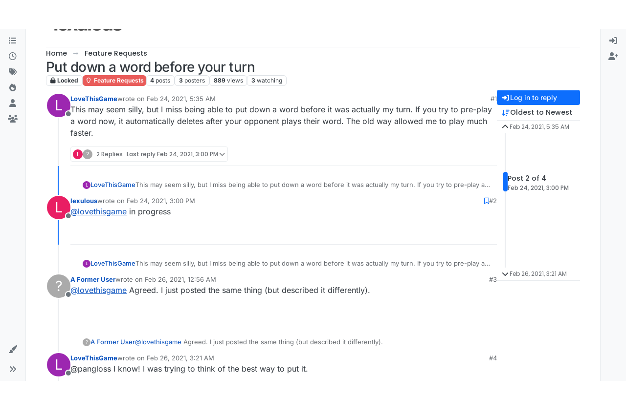

--- FILE ---
content_type: application/javascript; charset=UTF-8
request_url: https://forum.lexulous.com/cdn-cgi/challenge-platform/h/g/scripts/jsd/ab45abf05049/main.js?
body_size: 8708
content:
window._cf_chl_opt={crYs7:'g'};~function(Eg,Ec,EQ,Eh,EP,Ed,Et,p,u,w){Eg=E1,function(E2,E3,fh,Eb,E4,E5){for(fh={E2:357,E3:570,E4:384,E5:355,E6:400,E7:437,E8:466,E9:510,EE:411,Ef:460},Eb=E1,E4=E2();!![];)try{if(E5=parseInt(Eb(fh.E2))/1+parseInt(Eb(fh.E3))/2*(-parseInt(Eb(fh.E4))/3)+parseInt(Eb(fh.E5))/4+parseInt(Eb(fh.E6))/5+-parseInt(Eb(fh.E7))/6*(-parseInt(Eb(fh.E8))/7)+parseInt(Eb(fh.E9))/8*(-parseInt(Eb(fh.EE))/9)+-parseInt(Eb(fh.Ef))/10,E5===E3)break;else E4.push(E4.shift())}catch(e){E4.push(E4.shift())}}(E0,148475),Ec=this||self,EQ=Ec[Eg(434)],Eh=function(wH,wP,wh,wQ,wA,wJ,wx,wo,wV,Eq,E3,v,w,E4){return wH={E2:558,E3:372,E4:548,E5:461,E6:392},wP={E2:488,E3:419,E4:609,E5:363,E6:521,E7:419,E8:571,E9:442,EE:514,Ef:557,Ew:455,Eu:419,EV:544,Ep:507,EX:524,EL:568,EK:590,EF:420,Es:419,El:470,Eo:353,Ex:507,EN:425,EJ:431,wH:506,we:423,wa:429,wv:549,wy:600,wD:419,wB:591,wI:463,wz:468,wd:463,wi:498},wh={E2:390,E3:520,E4:361},wQ={E2:390,E3:610,E4:408,E5:592},wA={E2:520,E3:361,E4:463,E5:564,E6:522,E7:511,E8:522,E9:450,EE:518,Ef:564,Ew:522,Eu:395,EV:430,Ep:424,EX:362,EL:592,EK:607,EF:568,Es:436,El:537,Eo:566,Ex:568,EN:502,EJ:527,wc:592,wQ:568,wh:419,wP:516,wH:595,we:581,wa:455,wv:611,wy:378,wD:564,wB:522,wI:511,wz:387,wd:581,wi:592,wt:590,wY:599,wk:547,wR:568,wb:611,wg:508,wq:419,wW:505,wj:442,wm:607,wG:564,wS:522,wZ:511,wC:438,wO:592,wU:543,wn:596,wr:568,wT:416,wM:592,u0:452,u1:568,u2:495,u3:612,u4:364,u5:592,u6:480,u7:497,u8:456,u9:456,uE:596,uf:364,uw:568,uu:596,uV:453,up:550,uX:425,uL:444,uK:554,uF:600},wJ={E2:516},wx={E2:435},wo={E2:566},wV={E2:520},Eq=Eg,E3={'YUlRl':function(x,y){return x==y},'yvWmM':function(x,y){return x<y},'dkWBI':function(E5,E6){return E5(E6)},'nANkw':function(x,y){return x-y},'EleIn':function(x,y){return x>y},'hhmTl':function(x,y){return x&y},'IYecd':Eq(wH.E2),'RRcAA':Eq(wH.E3),'egXIs':function(x,y){return y==x},'VbGwN':function(x,y){return x&y},'VBQkW':function(E5,E6){return E5(E6)},'ivLjQ':function(x,y){return x<y},'edsow':function(x,y){return y==x},'hksKE':function(x,y){return x-y},'UHrWI':function(E5,E6){return E5(E6)},'rMcaW':function(E5,E6){return E5(E6)},'ayQVx':function(x,y){return x>y},'KPOpI':function(x,y){return x>y},'aJurc':function(x,y){return x|y},'CZzmp':function(x,y){return x&y},'WQkSy':function(x,y){return y&x},'xfsui':function(x,y){return x<<y},'CKpig':function(E5,E6){return E5(E6)},'YUHaw':function(x,y){return x<<y},'tbfuz':function(x,y){return x==y},'oXYNl':function(E5,E6){return E5(E6)},'yITKa':function(x,y){return y==x},'gkiKO':function(x,y){return x-y},'OhrPY':function(x,y){return x>y},'uwRGX':Eq(wH.E4),'KvFfn':function(x,y){return x<y},'amxMm':function(x,y){return x==y},'yRQtM':function(x,y){return y*x},'KUbnM':function(x,y){return x<y},'vALAX':function(x,y){return y==x},'dtPet':function(E5,E6){return E5(E6)},'iSgYp':function(E5,E6){return E5(E6)},'PpreN':function(E5,E6){return E5(E6)},'shmVs':function(x,y){return y!=x},'wTnpO':function(x,y){return y==x},'DCEcQ':function(x,y){return x-y},'BTHAg':function(x,y){return x!=y},'VlVMH':function(x,y){return y==x},'eYpSE':function(x,y){return x<y},'FQtPl':function(x,y){return x-y},'rCrlW':function(x,y){return y===x},'hlUmy':function(x,y){return x+y},'Ezilm':function(x,y){return y==x}},v=String[Eq(wH.E5)],w={'h':function(r,wu,EW){return wu={E2:402,E3:463},EW=Eq,E3[EW(wV.E2)](null,r)?'':w.g(r,6,function(g,Ej){return Ej=EW,Ej(wu.E2)[Ej(wu.E3)](g)})},'g':function(r,g,l,wK,wX,EO,E5,c,q,u,h,n,t,e,f,a,b,k,m,p,E7,d,E8){if(wK={E2:436},wX={E2:359},EO=Eq,E5={'XQtKe':function(x,y){return x>y},'qMNVc':function(x,y,Em){return Em=E1,E3[Em(wX.E2)](x,y)},'ptsIz':function(x,y){return y==x},'wHANt':function(E6,E7,EG){return EG=E1,E3[EG(wK.E2)](E6,E7)},'bpBvH':function(x,y){return x-y},'DFvrV':function(x,y){return x<y},'isqrJ':function(x,y){return x<<y},'FWzdf':function(x,y,ES){return ES=E1,E3[ES(wo.E2)](x,y)},'retYN':function(x,y,EZ){return EZ=E1,E3[EZ(wx.E2)](x,y)},'DqPKL':function(x,y){return y|x},'fKdXa':function(x,y,EC){return EC=E1,E3[EC(wJ.E2)](x,y)}},E3[EO(wA.E2)](null,r))return'';for(q={},u={},h='',n=2,t=3,e=2,f=[],a=0,b=0,k=0;k<r[EO(wA.E3)];k+=1)if(m=r[EO(wA.E4)](k),Object[EO(wA.E5)][EO(wA.E6)][EO(wA.E7)](q,m)||(q[m]=t++,u[m]=!0),p=h+m,Object[EO(wA.E5)][EO(wA.E8)][EO(wA.E7)](q,p))h=p;else if(EO(wA.E9)!==EO(wA.EE)){if(Object[EO(wA.Ef)][EO(wA.Ew)][EO(wA.E7)](u,h)){if(E3[EO(wA.Eu)]===E3[EO(wA.EV)])return E7=E5[EO(wA.Ep)],E6[EO(wA.EX)](+E7(E7.t));else{if(256>h[EO(wA.EL)](0)){for(c=0;c<e;a<<=1,E3[EO(wA.EK)](b,g-1)?(b=0,f[EO(wA.EF)](E3[EO(wA.Es)](l,a)),a=0):b++,c++);for(d=h[EO(wA.EL)](0),c=0;8>c;a=a<<1.72|E3[EO(wA.El)](d,1),b==E3[EO(wA.Eo)](g,1)?(b=0,f[EO(wA.Ex)](E3[EO(wA.EN)](l,a)),a=0):b++,d>>=1,c++);}else{for(d=1,c=0;E3[EO(wA.EJ)](c,e);a=a<<1.46|d,g-1==b?(b=0,f[EO(wA.Ex)](l(a)),a=0):b++,d=0,c++);for(d=h[EO(wA.wc)](0),c=0;16>c;a=1.23&d|a<<1,b==g-1?(b=0,f[EO(wA.wQ)](l(a)),a=0):b++,d>>=1,c++);}n--,0==n&&(n=Math[EO(wA.wh)](2,e),e++),delete u[h]}}else for(d=q[h],c=0;c<e;a=a<<1.64|E3[EO(wA.wP)](d,1),E3[EO(wA.wH)](b,E3[EO(wA.we)](g,1))?(b=0,f[EO(wA.wQ)](E3[EO(wA.wa)](l,a)),a=0):b++,d>>=1,c++);h=(n--,E3[EO(wA.wH)](0,n)&&(n=Math[EO(wA.wh)](2,e),e++),q[p]=t++,E3[EO(wA.wv)](String,m))}else return E8={},E8.r={},E8.e=e,E8;if(''!==h){if(EO(wA.wy)===EO(wA.wy)){if(Object[EO(wA.wD)][EO(wA.wB)][EO(wA.wI)](u,h)){if(E3[EO(wA.wz)](256,h[EO(wA.wc)](0))){for(c=0;c<e;a<<=1,b==E3[EO(wA.wd)](g,1)?(b=0,f[EO(wA.EF)](l(a)),a=0):b++,c++);for(d=h[EO(wA.wi)](0),c=0;E3[EO(wA.wt)](8,c);a=E3[EO(wA.wY)](a<<1,E3[EO(wA.wk)](d,1)),g-1==b?(b=0,f[EO(wA.wR)](E3[EO(wA.wb)](l,a)),a=0):b++,d>>=1,c++);}else{for(d=1,c=0;c<e;a=d|a<<1,g-1==b?(b=0,f[EO(wA.wR)](l(a)),a=0):b++,d=0,c++);for(d=h[EO(wA.EL)](0),c=0;16>c;a=a<<1.56|E3[EO(wA.wg)](d,1),g-1==b?(b=0,f[EO(wA.wR)](l(a)),a=0):b++,d>>=1,c++);}n--,E3[EO(wA.wH)](0,n)&&(n=Math[EO(wA.wq)](2,e),e++),delete u[h]}else for(d=q[h],c=0;c<e;a=E3[EO(wA.wW)](a,1)|1.53&d,E3[EO(wA.wH)](b,g-1)?(b=0,f[EO(wA.wQ)](E3[EO(wA.wj)](l,a)),a=0):b++,d>>=1,c++);n--,E3[EO(wA.wm)](0,n)&&e++}else{if(E4[EO(wA.wG)][EO(wA.wS)][EO(wA.wZ)](u,h)){if(E5[EO(wA.wC)](256,h[EO(wA.wO)](0))){for(c=0;E5[EO(wA.wU)](c,e);a<<=1,E5[EO(wA.wn)](b,g-1)?(b=0,f[EO(wA.wr)](E5[EO(wA.wT)](l,a)),a=0):b++,c++);for(d=h[EO(wA.wM)](0),c=0;8>c;a=a<<1.77|1&d,b==E5[EO(wA.u0)](g,1)?(b=0,f[EO(wA.u1)](l(a)),a=0):b++,d>>=1,c++);}else{for(d=1,c=0;E5[EO(wA.u2)](c,e);a=E5[EO(wA.u3)](a,1)|d,b==E5[EO(wA.u4)](g,1)?(b=0,f[EO(wA.wR)](l(a)),a=0):b++,d=0,c++);for(d=h[EO(wA.u5)](0),c=0;E5[EO(wA.u6)](16,c);a=E5[EO(wA.u7)](a<<1.2,E5[EO(wA.u8)](d,1)),g-1==b?(b=0,f[EO(wA.wr)](E5[EO(wA.wT)](l,a)),a=0):b++,d>>=1,c++);}n--,E5[EO(wA.wn)](0,n)&&(n=E6[EO(wA.wh)](2,e),e++),delete u[h]}else for(d=q[h],c=0;c<e;a=a<<1|E5[EO(wA.u9)](d,1),E5[EO(wA.uE)](b,E5[EO(wA.uf)](g,1))?(b=0,f[EO(wA.uw)](l(a)),a=0):b++,d>>=1,c++);n--,E5[EO(wA.uu)](0,n)&&e++}}for(d=2,c=0;c<e;a=E3[EO(wA.uV)](a,1)|d&1,E3[EO(wA.up)](b,g-1)?(b=0,f[EO(wA.wR)](E3[EO(wA.uX)](l,a)),a=0):b++,d>>=1,c++);for(;;)if(a<<=1,E3[EO(wA.uL)](b,E3[EO(wA.uK)](g,1))){f[EO(wA.u1)](l(a));break}else b++;return f[EO(wA.uF)]('')},'j':function(r,EU,E5,E6){return EU=Eq,E5={},E5[EU(wh.E2)]=function(x,y){return x===y},E6=E5,null==r?'':E3[EU(wh.E3)]('',r)?null:w.i(r[EU(wh.E4)],32768,function(g,En){return En=EU,E6[En(wQ.E2)](En(wQ.E3),En(wQ.E4))?'i':r[En(wQ.E5)](g)})},'i':function(r,g,l,Er,c,q,u,h,n,t,e,f,a,b,k,m,d,E5,E6,p){for(Er=Eq,c=[],q=4,u=4,h=3,n=[],f=l(0),a=g,b=1,t=0;E3[Er(wP.E2)](3,t);c[t]=t,t+=1);for(k=0,m=Math[Er(wP.E3)](2,2),e=1;e!=m;)for(E5=E3[Er(wP.E4)][Er(wP.E5)]('|'),E6=0;!![];){switch(E5[E6++]){case'0':e<<=1;continue;case'1':p=f&a;continue;case'2':k|=(E3[Er(wP.E6)](0,p)?1:0)*e;continue;case'3':a>>=1;continue;case'4':a==0&&(a=g,f=l(b++));continue}break}switch(k){case 0:for(k=0,m=Math[Er(wP.E7)](2,8),e=1;e!=m;p=a&f,a>>=1,E3[Er(wP.E8)](0,a)&&(a=g,f=E3[Er(wP.E9)](l,b++)),k|=E3[Er(wP.EE)](E3[Er(wP.Ef)](0,p)?1:0,e),e<<=1);d=E3[Er(wP.Ew)](v,k);break;case 1:for(k=0,m=Math[Er(wP.Eu)](2,16),e=1;m!=e;p=f&a,a>>=1,E3[Er(wP.EV)](0,a)&&(a=g,f=E3[Er(wP.Ep)](l,b++)),k|=e*(0<p?1:0),e<<=1);d=E3[Er(wP.EX)](v,k);break;case 2:return''}for(t=c[3]=d,n[Er(wP.EL)](d);;){if(E3[Er(wP.EK)](b,r))return'';for(k=0,m=Math[Er(wP.Eu)](2,h),e=1;m!=e;p=a&f,a>>=1,0==a&&(a=g,f=E3[Er(wP.EF)](l,b++)),k|=(0<p?1:0)*e,e<<=1);switch(d=k){case 0:for(k=0,m=Math[Er(wP.Es)](2,8),e=1;E3[Er(wP.El)](e,m);p=a&f,a>>=1,E3[Er(wP.Eo)](0,a)&&(a=g,f=E3[Er(wP.Ex)](l,b++)),k|=(0<p?1:0)*e,e<<=1);c[u++]=E3[Er(wP.EN)](v,k),d=E3[Er(wP.EJ)](u,1),q--;break;case 1:for(k=0,m=Math[Er(wP.Es)](2,16),e=1;E3[Er(wP.wH)](e,m);p=f&a,a>>=1,E3[Er(wP.we)](0,a)&&(a=g,f=l(b++)),k|=(E3[Er(wP.wa)](0,p)?1:0)*e,e<<=1);c[u++]=v(k),d=E3[Er(wP.wv)](u,1),q--;break;case 2:return n[Er(wP.wy)]('')}if(q==0&&(q=Math[Er(wP.wD)](2,h),h++),c[d])d=c[d];else if(E3[Er(wP.wB)](d,u))d=t+t[Er(wP.wI)](0);else return null;n[Er(wP.EL)](d),c[u++]=E3[Er(wP.wz)](t,d[Er(wP.wd)](0)),q--,t=d,E3[Er(wP.wi)](0,q)&&(q=Math[Er(wP.Es)](2,h),h++)}}},E4={},E4[Eq(wH.E6)]=w.h,E4}(),EP=null,Ed=Ez(),Et={},Et[Eg(593)]='o',Et[Eg(556)]='s',Et[Eg(515)]='u',Et[Eg(458)]='z',Et[Eg(577)]='n',Et[Eg(586)]='I',Et[Eg(465)]='b',p=Et,Ec[Eg(446)]=function(b,a,c,d,uc,uA,uJ,uN,fF,E2,e,l,n,k,m,v){if(uc={E2:604,E3:413,E4:583,E5:410,E6:583,E7:457,E8:541,E9:379,EE:457,Ef:379,Ew:608,Eu:454,EV:361,Ep:528,EX:367,EL:406,EK:358,EF:496,Es:354,El:496,Eo:496,Ex:354},uA={E2:402,E3:463},uJ={E2:405,E3:417,E4:361,E5:370,E6:380},uN={E2:564,E3:522,E4:511,E5:568},fF=Eg,E2={'MPDhS':function(x,y){return x<y},'IWpwo':function(x,y){return x===y},'FZSsH':function(x,y){return y===x},'OUKwf':function(E3,E4,E5){return E3(E4,E5)},'rGICW':function(x,y){return x+y}},null===a||E2[fF(uc.E2)](void 0,a))return d;for(e=t(a),b[fF(uc.E3)][fF(uc.E4)]&&(e=e[fF(uc.E5)](b[fF(uc.E3)][fF(uc.E6)](a))),e=b[fF(uc.E7)][fF(uc.E8)]&&b[fF(uc.E9)]?b[fF(uc.EE)][fF(uc.E8)](new b[(fF(uc.Ef))](e)):function(h,fs,g){for(fs=fF,h[fs(uJ.E2)](),g=0;E2[fs(uJ.E3)](g,h[fs(uJ.E4)]);E2[fs(uJ.E5)](h[g],h[g+1])?h[fs(uJ.E6)](g+1,1):g+=1);return h}(e),l='nAsAaAb'.split('A'),l=l[fF(uc.Ew)][fF(uc.Eu)](l),n=0;n<e[fF(uc.EV)];n++)if(k=e[n],m=r(b,a,k),l(m)){if(fF(uc.Ep)===fF(uc.EX))return null==r?'':w.g(r,6,function(g,fl){return fl=fF,fl(uA.E2)[fl(uA.E3)](g)});else v='s'===m&&!b[fF(uc.EL)](a[k]),fF(uc.EK)===c+k?E2[fF(uc.EF)](f,E2[fF(uc.Es)](c,k),m):v||E2[fF(uc.El)](f,c+k,a[k])}else E2[fF(uc.Eo)](f,E2[fF(uc.Ex)](c,k),m);return d;function f(h,g,fK){fK=E1,Object[fK(uN.E2)][fK(uN.E3)][fK(uN.E4)](d,g)||(d[g]=[]),d[g][fK(uN.E5)](h)}},u=Eg(428)[Eg(363)](';'),w=u[Eg(608)][Eg(454)](u),Ec[Eg(398)]=function(b,a,uv,ua,fo,E3,E4,c,d,f,e){for(uv={E2:509,E3:351,E4:494,E5:525,E6:512,E7:523,E8:361,E9:361,EE:606,Ef:568,Ew:499},ua={E2:509,E3:477},fo=Eg,E3={},E3[fo(uv.E2)]=function(x,y){return y===x},E3[fo(uv.E3)]=function(x,y){return y===x},E3[fo(uv.E4)]=function(x,y){return x<y},E3[fo(uv.E5)]=function(x,y){return y===x},E3[fo(uv.E6)]=function(x,y){return x+y},E4=E3,c=Object[fo(uv.E7)](a),d=0;d<c[fo(uv.E8)];d++)if(f=c[d],E4[fo(uv.E3)]('f',f)&&(f='N'),b[f]){for(e=0;E4[fo(uv.E4)](e,a[c[d]][fo(uv.E9)]);E4[fo(uv.E5)](-1,b[f][fo(uv.EE)](a[c[d]][e]))&&(w(a[c[d]][e])||b[f][fo(uv.Ef)](E4[fo(uv.E6)]('o.',a[c[d]][e]))),e++);}else b[f]=a[c[d]][fo(uv.Ew)](function(l,fx){return fx=fo,E4[fx(ua.E2)](fx(ua.E3),fx(ua.E3))?'o.'+l:![]})},Ek();function r(b,a,c,uL,fX,E2,v,E4,E5,E6,E7,Ef,d){E2=(uL={E2:542,E3:593,E4:552,E5:476,E6:363,E7:462,E8:362,E9:567,EE:471,Ef:576,Ew:490,Eu:368,EV:561,Ep:482,EX:546,EL:539,EK:539,EF:457,Es:443,El:393,Eo:385,Ex:485},fX=Eg,{'nsJwj':function(E3){return E3()},'GJBjj':function(x,y){return x/y},'dZXMK':function(x,y){return x-y},'TRBbP':fX(uL.E2),'RQKxc':function(x,y){return x==y},'cGOrU':function(x,y){return y==x},'yqofd':fX(uL.E3),'Opubm':function(x,y){return y==x},'sNFpi':function(x,y){return y===x},'RDulL':function(x,y){return y===x},'CZndA':function(x,y){return x===y}});try{if(fX(uL.E2)!==E2[fX(uL.E4)]){for(E4=fX(uL.E5)[fX(uL.E6)]('|'),E5=0;!![];){switch(E4[E5++]){case'0':E6=E2[fX(uL.E7)](E5);continue;case'1':return!![];case'2':E7=3600;continue;case'3':Ef=E6[fX(uL.E8)](E2[fX(uL.E9)](E7[fX(uL.EE)](),1e3));continue;case'4':if(E2[fX(uL.Ef)](Ef,E6)>E7)return![];continue}break}}else v=a[c]}catch(f){return'i'}if(E2[fX(uL.Ew)](null,v))return void 0===v?'u':'x';if(E2[fX(uL.Eu)](E2[fX(uL.EV)],typeof v))try{if(E2[fX(uL.Ep)](fX(uL.EX),typeof v[fX(uL.EL)]))return v[fX(uL.EK)](function(){}),'p'}catch(f){}return b[fX(uL.EF)][fX(uL.Es)](v)?'a':E2[fX(uL.El)](v,b[fX(uL.EF)])?'p5':E2[fX(uL.Eo)](!0,v)?'T':E2[fX(uL.Ex)](!1,v)?'F':(d=typeof v,fX(uL.EX)==d?q(b,v)?'N':'f':p[d]||'?')}function Ek(ug,ub,uY,fJ,E2,E3,E4,E5,E6){if(ug={E2:447,E3:451,E4:424,E5:573,E6:401,E7:486,E8:519,E9:404,EE:407,Ef:605,Ew:585,Eu:555,EV:584,Ep:587,EX:587},ub={E2:374,E3:401,E4:486,E5:587,E6:536},uY={E2:409},fJ=Eg,E2={'eoRVm':function(E7,E8,E9){return E7(E8,E9)},'LrGlC':function(x,y){return x<y},'UXVlE':function(E7){return E7()},'HCsAR':fJ(ug.E2),'OTxdn':function(E7){return E7()},'sOzZV':function(x,y){return y!==x},'pNWRB':function(x,y){return x!==y},'dHrGZ':fJ(ug.E3)},E3=Ec[fJ(ug.E4)],!E3)return;if(!EB())return;if(E4=![],E5=function(){if(!E4){if(E4=!![],!EB())return;EH(function(E7,fA){fA=E1,E2[fA(uY.E2)](ER,E3,E7)})}},E2[fJ(ug.E5)](EQ[fJ(ug.E6)],E2[fJ(ug.E7)]))E5();else if(Ec[fJ(ug.E8)]){if(E2[fJ(ug.E9)](E2[fJ(ug.EE)],fJ(ug.Ef)))EQ[fJ(ug.E8)](fJ(ug.Ew),E5);else return E2[fJ(ug.Eu)](E4[fJ(ug.EV)](),E5)}else E6=EQ[fJ(ug.Ep)]||function(){},EQ[fJ(ug.EX)]=function(fc){fc=fJ,E2[fc(ub.E2)](E6),EQ[fc(ub.E3)]!==E2[fc(ub.E4)]&&(EQ[fc(ub.E5)]=E6,E2[fc(ub.E6)](E5))}}function Ev(wk,f3,E2,E3){if(wk={E2:467,E3:389,E4:574},f3=Eg,E2={'VooeP':function(E4){return E4()},'zCXSt':function(x,y){return y===x},'lGDDL':function(x,y){return y*x}},E3=E2[f3(wk.E2)](Ee),E2[f3(wk.E3)](E3,null))return;EP=(EP&&clearTimeout(EP),setTimeout(function(){EH()},E2[f3(wk.E4)](E3,1e3)))}function t(b,uK,fL,a){for(uK={E2:410,E3:523,E4:382},fL=Eg,a=[];null!==b;a=a[fL(uK.E2)](Object[fL(uK.E3)](b)),b=Object[fL(uK.E4)](b));return a}function Ea(wz,f2,E2){return wz={E2:373},f2=Eg,E2={'VvzCJ':function(E3){return E3()}},E2[f2(wz.E2)](Ee)!==null}function q(b,a,u6,fp){return u6={E2:589,E3:564,E4:569,E5:511,E6:606,E7:426},fp=Eg,a instanceof b[fp(u6.E2)]&&0<b[fp(u6.E2)][fp(u6.E3)][fp(u6.E4)][fp(u6.E5)](a)[fp(u6.E6)](fp(u6.E7))}function Ee(wB,wD,f0,E2,E3,E4,E6){if(wB={E2:484,E3:424,E4:504,E5:577,E6:484,E7:562,E8:565,E9:397},wD={E2:546},f0=Eg,E2={'XIIsO':function(E5,E6,E7){return E5(E6,E7)},'ikgxQ':function(x,y){return y!==x},'SmeWy':f0(wB.E2)},E3=Ec[f0(wB.E3)],!E3)return null;if(E4=E3.i,E2[f0(wB.E4)](typeof E4,f0(wB.E5))||E4<30){if(f0(wB.E6)===E2[f0(wB.E7)])return null;else E6=E8(),E2[f0(wB.E8)](E9,E6.r,function(EF,f1){f1=f0,typeof EV===f1(wD.E2)&&EL(EF),EX()}),E6.e&&E2[f0(wB.E8)](EV,f0(wB.E9),E6.e)}return E4}function ER(E5,E6,uq,fQ,E7,E8,E9,EE){if(uq={E2:489,E3:487,E4:412,E5:388,E6:391,E7:489,E8:360,E9:469,EE:432,Ef:535,Ew:580,Eu:369,EV:360,Ep:588},fQ=Eg,E7={},E7[fQ(uq.E2)]=fQ(uq.E3),E7[fQ(uq.E4)]=fQ(uq.E5),E8=E7,!E5[fQ(uq.E6)])return;E6===E8[fQ(uq.E7)]?(E9={},E9[fQ(uq.E8)]=fQ(uq.E9),E9[fQ(uq.EE)]=E5.r,E9[fQ(uq.Ef)]=E8[fQ(uq.E2)],Ec[fQ(uq.Ew)][fQ(uq.Eu)](E9,'*')):(EE={},EE[fQ(uq.EV)]=fQ(uq.E9),EE[fQ(uq.EE)]=E5.r,EE[fQ(uq.Ef)]=E8[fQ(uq.E4)],EE[fQ(uq.Ep)]=E6,Ec[fQ(uq.Ew)][fQ(uq.Eu)](EE,'*'))}function E0(uW){return uW='tcMwv,open,nnXtO3,CKpig,isArray,yITKa,xUtDy,Tpvn1,loading,onload,clientInformation,qCenJ,kpXlp,bpBvH,YUHaw,bind,UHrWI,fKdXa,Array,symbol,UaIuu,2014790TYobKc,fromCharCode,nsJwj,charAt,/cdn-cgi/challenge-platform/h/,boolean,31115FLOwtX,VooeP,hlUmy,cloudflare-invisible,shmVs,now,iframe,DsCpK,vawLO,createElement,2|0|3|4|1,vhosW,removeChild,kcWL9,retYN,POST,Opubm,ryeDj,CJLKi,CZndA,HCsAR,success,OhrPY,PHSec,RQKxc,mdGFd,href,XeuZ6,asPUz,DFvrV,OUKwf,DqPKL,Ezilm,map,randomUUID,aLjZl,VBQkW,appendChild,ikgxQ,xfsui,BTHAg,dtPet,WQkSy,KDddH,1288752xlsRew,call,sdCmU,Rfifv,yRQtM,undefined,hhmTl,errorInfoObject,DpZnL,addEventListener,YUlRl,KvFfn,hasOwnProperty,keys,iSgYp,WFskN,body,ivLjQ,uHNRg,CXChH,gmxgB9,NqZoU,gEZrZ,XMLHttpRequest,jsd,event,OTxdn,VbGwN,stringify,catch,DqAgG,from,IVHSH,qMNVc,vALAX,Dpcq6,function,CZzmp,1|3|4|2|0,FQtPl,tbfuz,nMTdb,TRBbP,LBLyD,gkiKO,LrGlC,string,KUbnM,BfKSy,ontimeout,QEatG9,yqofd,SmeWy,sZyNw,prototype,XIIsO,nANkw,GJBjj,push,toString,297922YRvrMi,amxMm,/b/ov1/0.9990248532838102:1769019243:D6_l7BZNj_gRkV9glI0Grn9mvLYtcvSwVtYXUdRs48E/,sOzZV,lGDDL,QMESb,dZXMK,number,style,/invisible/jsd,parent,hksKE,location,getOwnPropertyNames,random,DOMContentLoaded,bigint,onreadystatechange,detail,Function,KPOpI,rCrlW,charCodeAt,object,status,edsow,ptsIz,wlZz4,send,aJurc,join,crYs7,8|10|6|3|4|2|1|9|7|5|0,contentWindow,FZSsH,mjXle,indexOf,egXIs,includes,uwRGX,QPORu,rMcaW,isqrJ,xhr-error,jaGeI,navigator,wTnpO,rGICW,773020crDcjT,timeout,132473oducnm,d.cookie,yvWmM,source,length,floor,split,FWzdf,koKEI,tabIndex,zuovx,cGOrU,postMessage,IWpwo,display: none,IqZVv,VvzCJ,UXVlE,mzlwc,contentDocument,chctx,MPVVr,Set,splice,_cf_chl_opt,getPrototypeOf,YAzDB,3KcMToY,RDulL,eYnsO,ayQVx,error,zCXSt,GZPcW,api,LaXGZ,sNFpi,CUxrz,IYecd,SOak1,error on cf_chl_props,LGsiN9,NIrTu,271230OEbkEG,readyState,EqTXbj+-6QC1a5ickRwLZUIFH78VoSsr$AO4dYvGgeD9Jpz3WN2tyfmP0ulKxnhMB,onerror,pNWRB,sort,isNaN,dHrGZ,rmxXq,eoRVm,concat,9UdHsyM,RlWhW,Object,http-code:,log,wHANt,MPDhS,/jsd/oneshot/ab45abf05049/0.9990248532838102:1769019243:D6_l7BZNj_gRkV9glI0Grn9mvLYtcvSwVtYXUdRs48E/,pow,PpreN,ctneI,uUPXT,VlVMH,__CF$cv$params,oXYNl,[native code],VpyiH,_cf_chl_opt;cHaoC7;EsktP7;YbzaU8;btBUN5;jYAw8;ugmM5;tEalb6;RlLx8;QzKKE3;iOif3;XBhJi2;FIbw5;Tpvn1;LGsiN9;ECxHs2;ZRXn7,eYpSE,RRcAA,DCEcQ,sid,ohSoB,document,EleIn,dkWBI,378iUnXNE,XQtKe'.split(','),E0=function(){return uW},E0()}function Ez(u2,fu){return u2={E2:500,E3:500},fu=Eg,crypto&&crypto[fu(u2.E2)]?crypto[fu(u2.E3)]():''}function E1(E,f,w,u){return E=E-350,w=E0(),u=w[E],u}function Ei(E6,E7,u5,fV,E8,E9,EE,Ef,Ew,Eu,EV,Ep,EX,EL){if(u5={E2:427,E3:483,E4:513,E5:386,E6:483,E7:401,E8:447,E9:587,EE:530,Ef:597,Ew:424,Eu:464,EV:381,Ep:601,EX:572,EL:579,EK:533,EF:440,Es:481,El:356,Eo:559,Ex:441,EN:381,EJ:441,u6:545,u7:545,u8:479,u9:381,uE:479,uf:560,uw:381,uu:493,uV:396,up:517,uX:377,uL:360,uK:534,uF:598,us:392},fV=Eg,E8={},E8[fV(u5.E2)]=function(x,y){return x===y},E8[fV(u5.E3)]=fV(u5.E4),E9=E8,!Ey(0)){if(E9[fV(u5.E2)](fV(u5.E5),E9[fV(u5.E6)]))E7(),E8[fV(u5.E7)]!==fV(u5.E8)&&(Ew[fV(u5.E9)]=Eu,EV());else return![]}Ef=(EE={},EE[fV(u5.EE)]=E6,EE[fV(u5.Ef)]=E7,EE);try{Ew=Ec[fV(u5.Ew)],Eu=fV(u5.Eu)+Ec[fV(u5.EV)][fV(u5.Ep)]+fV(u5.EX)+Ew.r+fV(u5.EL),EV=new Ec[(fV(u5.EK))](),EV[fV(u5.EF)](fV(u5.Es),Eu),EV[fV(u5.El)]=2500,EV[fV(u5.Eo)]=function(){},Ep={},Ep[fV(u5.Ex)]=Ec[fV(u5.EN)][fV(u5.EJ)],Ep[fV(u5.u6)]=Ec[fV(u5.EN)][fV(u5.u7)],Ep[fV(u5.u8)]=Ec[fV(u5.u9)][fV(u5.uE)],Ep[fV(u5.uf)]=Ec[fV(u5.uw)][fV(u5.uu)],Ep[fV(u5.uV)]=Ed,EX=Ep,EL={},EL[fV(u5.up)]=Ef,EL[fV(u5.uX)]=EX,EL[fV(u5.uL)]=fV(u5.uK),EV[fV(u5.uF)](Eh[fV(u5.us)](EL))}catch(e){}}function Ey(E2,wR,f4){return wR={E2:584},f4=Eg,Math[f4(wR.E2)]()<E2}function EB(wj,f6,E2,E3,E4,E5){return wj={E2:531,E3:362,E4:471,E5:553},f6=Eg,E2={'NqZoU':function(E6){return E6()},'LBLyD':function(x,y){return x-y}},E3=3600,E4=E2[f6(wj.E2)](ED),E5=Math[f6(wj.E3)](Date[f6(wj.E4)]()/1e3),E2[f6(wj.E5)](E5,E4)>E3?![]:!![]}function EI(E2,E3,u1,u0,wr,wn,wU,f7,E4,E5,E6,E7){u1={E2:356,E3:487,E4:422,E5:481,E6:464,E7:424,E8:415,E9:381,EE:533,Ef:440,Ew:532,Eu:375,EV:439,Ep:381,EX:601,EL:418,EK:391,EF:559,Es:448,El:403,Eo:582,Ex:582,EN:492,EJ:391,u2:433,u3:598,u4:392,u5:538},u0={E2:491,E3:529,E4:405,E5:575,E6:361,E7:563,E8:380,E9:473,EE:551,Ef:350},wr={E2:399},wn={E2:594,E3:474,E4:383,E5:501,E6:414},wU={E2:421},f7=Eg,E4={'ctneI':f7(u1.E2),'vawLO':function(x,y){return x<y},'YAzDB':f7(u1.E3),'aLjZl':function(x,y){return x+y},'NIrTu':function(x,y){return x<y},'CXChH':f7(u1.E4),'nMTdb':function(E8,E9){return E8(E9)},'gEZrZ':f7(u1.E5),'mzlwc':function(x,y){return x+y},'tcMwv':f7(u1.E6),'ohSoB':function(E8){return E8()}},E5=Ec[f7(u1.E7)],console[f7(u1.E8)](Ec[f7(u1.E9)]),E6=new Ec[(f7(u1.EE))](),E6[f7(u1.Ef)](E4[f7(u1.Ew)],E4[f7(u1.Eu)](E4[f7(u1.EV)]+Ec[f7(u1.Ep)][f7(u1.EX)]+f7(u1.EL),E5.r)),E5[f7(u1.EK)]&&(E6[f7(u1.E2)]=5e3,E6[f7(u1.EF)]=function(f8){f8=f7,E3(E4[f8(wU.E2)])}),E6[f7(u1.Es)]=function(f9){f9=f7,E6[f9(wn.E2)]>=200&&E4[f9(wn.E3)](E6[f9(wn.E2)],300)?E3(E4[f9(wn.E4)]):E3(E4[f9(wn.E5)](f9(wn.E6),E6[f9(wn.E2)]))},E6[f7(u1.El)]=function(wM,fw,E8,g){if(wM={E2:501},fw=f7,E8={'QMESb':function(x,y,fE){return fE=E1,E4[fE(wr.E2)](x,y)},'sZyNw':function(x,y){return y===x},'DsCpK':function(x,y,ff){return ff=E1,E4[ff(wM.E2)](x,y)}},fw(u0.E2)===E4[fw(u0.E3)]){for(h[fw(u0.E4)](),g=0;E8[fw(u0.E5)](g,h[fw(u0.E6)]);E8[fw(u0.E7)](h[g],h[g+1])?h[fw(u0.E8)](E8[fw(u0.E9)](g,1),1):g+=1);return h}else E4[fw(u0.EE)](E3,fw(u0.Ef))},E7={'t':ED(),'lhr':EQ[f7(u1.Eo)]&&EQ[f7(u1.Ex)][f7(u1.EN)]?EQ[f7(u1.Ex)][f7(u1.EN)]:'','api':E5[f7(u1.EJ)]?!![]:![],'c':E4[f7(u1.u2)](Ea),'payload':E2},E6[f7(u1.u3)](Eh[f7(u1.u4)](JSON[f7(u1.u5)](E7)))}function ED(wg,f5,E2,E3){return wg={E2:424,E3:362,E4:394},f5=Eg,E2={'CUxrz':function(E4,E5){return E4(E5)}},E3=Ec[f5(wg.E2)],Math[f5(wg.E3)](+E2[f5(wg.E4)](atob,E3.t))}function EH(E3,wa,we,ET,E4,E5,E6){wa={E2:365,E3:546,E4:397},we={E2:365},ET=Eg,E4={},E4[ET(wa.E2)]=ET(wa.E3),E5=E4,E6=EY(),EI(E6.r,function(E7,EM){EM=ET,typeof E3===E5[EM(we.E2)]&&E3(E7),Ev()}),E6.e&&Ei(ET(wa.E4),E6.e)}function EY(uD,fN,E4,E5,E6,E7,E8,E9,EE,Ef){E4=(uD={E2:472,E3:352,E4:602,E5:363,E6:459,E7:526,E8:503,E9:603,EE:526,Ef:478,Ew:366,Eu:376,EV:475,Ep:540,EX:449,EL:445,EK:578,EF:371},fN=Eg,{'UaIuu':function(Ew,Eu,EV,Ep,EX){return Ew(Eu,EV,Ep,EX)},'DqAgG':fN(uD.E2),'xUtDy':fN(uD.E3)});try{for(E5=fN(uD.E4)[fN(uD.E5)]('|'),E6=0;!![];){switch(E5[E6++]){case'0':return E7={},E7.r=E8,E7.e=null,E7;case'1':E8=E4[fN(uD.E6)](Tpvn1,E9,E9,'',E8);continue;case'2':E8={};continue;case'3':EQ[fN(uD.E7)][fN(uD.E8)](EE);continue;case'4':E9=EE[fN(uD.E9)];continue;case'5':EQ[fN(uD.EE)][fN(uD.Ef)](EE);continue;case'6':EE[fN(uD.Ew)]='-1';continue;case'7':E8=Tpvn1(E9,EE[fN(uD.Eu)],'d.',E8);continue;case'8':EE=EQ[fN(uD.EV)](E4[fN(uD.Ep)]);continue;case'9':E8=Tpvn1(E9,E9[fN(uD.EX)]||E9[E4[fN(uD.EL)]],'n.',E8);continue;case'10':EE[fN(uD.EK)]=fN(uD.EF);continue}break}}catch(e){return Ef={},Ef.r={},Ef.e=e,Ef}}}()